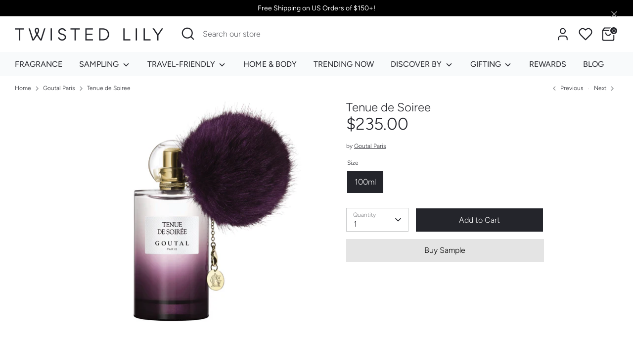

--- FILE ---
content_type: text/javascript; charset=utf-8
request_url: https://twistedlily.com/products/tenue-de-soiree-edp.js
body_size: 926
content:
{"id":6646137552954,"title":"Tenue de Soiree","handle":"tenue-de-soiree-edp","description":"\u003cp\u003eTHE FRAGRANCE\u003cbr\u003e\u003cem data-mce-fragment=\"1\"\u003ePart of the Geraldine Collection\u003c\/em\u003e\u003cbr\u003e\u003cspan\u003eThe hour was approaching, she was finishing getting ready. \u003c\/span\u003e\u003cspan\u003eShe put on a bakelite saltire and stole her mother's coat. \u003c\/span\u003e\u003cspan\u003eShe laid it casually on the bare skin of one of her shoulders just before stepping out the door. \u003c\/span\u003e\u003cspan\u003eThe powdery and sensual scent of the skin mixed with the so feminine and reassuring scent of her model gave her extreme self-confidence. \u003c\/span\u003e\u003cspan\u003eShe was ready to embrace the promise of another great Parisian night.\u003c\/span\u003e\u003c\/p\u003e\n\u003cp\u003eNOTES\u003cbr\u003eTop: \u003cspan\u003eRed fruits\u003cbr\u003e\u003c\/span\u003eHeart: Iris\u003cbr\u003eBase: Patchouli\u003c\/p\u003e","published_at":"2021-09-21T00:00:07-04:00","created_at":"2021-09-08T13:01:48-04:00","vendor":"Goutal Paris","type":"Fragrance","tags":["cleanout2026","Confident \u0026 Noticed","Crisp","Eau de Parfum","EP_CLEANOUT2026","France","Fruity","Gourmand-Scents","Leans Feminine","OUPT","Sample:tenue-de-soiree-edp-sample"],"price":23500,"price_min":23500,"price_max":23500,"available":true,"price_varies":false,"compare_at_price":null,"compare_at_price_min":0,"compare_at_price_max":0,"compare_at_price_varies":false,"variants":[{"id":39428009852986,"title":"100ml","option1":"100ml","option2":null,"option3":null,"sku":"272AG 220110696","requires_shipping":true,"taxable":true,"featured_image":{"id":28244747255866,"product_id":6646137552954,"position":1,"created_at":"2021-09-17T11:08:40-04:00","updated_at":"2021-09-17T11:08:40-04:00","alt":null,"width":2000,"height":2000,"src":"https:\/\/cdn.shopify.com\/s\/files\/1\/0259\/2797\/4970\/products\/Goutal_tenuedesoiree_100ml.png?v=1631891320","variant_ids":[39428009852986]},"available":true,"name":"Tenue de Soiree - 100ml","public_title":"100ml","options":["100ml"],"price":23500,"weight":821,"compare_at_price":null,"inventory_management":"shopify","barcode":"711367106969","featured_media":{"alt":null,"id":20536299585594,"position":1,"preview_image":{"aspect_ratio":1.0,"height":2000,"width":2000,"src":"https:\/\/cdn.shopify.com\/s\/files\/1\/0259\/2797\/4970\/products\/Goutal_tenuedesoiree_100ml.png?v=1631891320"}},"requires_selling_plan":false,"selling_plan_allocations":[]}],"images":["\/\/cdn.shopify.com\/s\/files\/1\/0259\/2797\/4970\/products\/Goutal_tenuedesoiree_100ml.png?v=1631891320"],"featured_image":"\/\/cdn.shopify.com\/s\/files\/1\/0259\/2797\/4970\/products\/Goutal_tenuedesoiree_100ml.png?v=1631891320","options":[{"name":"Size","position":1,"values":["100ml"]}],"url":"\/products\/tenue-de-soiree-edp","media":[{"alt":null,"id":20536299585594,"position":1,"preview_image":{"aspect_ratio":1.0,"height":2000,"width":2000,"src":"https:\/\/cdn.shopify.com\/s\/files\/1\/0259\/2797\/4970\/products\/Goutal_tenuedesoiree_100ml.png?v=1631891320"},"aspect_ratio":1.0,"height":2000,"media_type":"image","src":"https:\/\/cdn.shopify.com\/s\/files\/1\/0259\/2797\/4970\/products\/Goutal_tenuedesoiree_100ml.png?v=1631891320","width":2000}],"requires_selling_plan":false,"selling_plan_groups":[]}

--- FILE ---
content_type: text/javascript; charset=utf-8
request_url: https://twistedlily.com/collections/goutal-paris/products/tenue-de-soiree-edp.js
body_size: 1217
content:
{"id":6646137552954,"title":"Tenue de Soiree","handle":"tenue-de-soiree-edp","description":"\u003cp\u003eTHE FRAGRANCE\u003cbr\u003e\u003cem data-mce-fragment=\"1\"\u003ePart of the Geraldine Collection\u003c\/em\u003e\u003cbr\u003e\u003cspan\u003eThe hour was approaching, she was finishing getting ready. \u003c\/span\u003e\u003cspan\u003eShe put on a bakelite saltire and stole her mother's coat. \u003c\/span\u003e\u003cspan\u003eShe laid it casually on the bare skin of one of her shoulders just before stepping out the door. \u003c\/span\u003e\u003cspan\u003eThe powdery and sensual scent of the skin mixed with the so feminine and reassuring scent of her model gave her extreme self-confidence. \u003c\/span\u003e\u003cspan\u003eShe was ready to embrace the promise of another great Parisian night.\u003c\/span\u003e\u003c\/p\u003e\n\u003cp\u003eNOTES\u003cbr\u003eTop: \u003cspan\u003eRed fruits\u003cbr\u003e\u003c\/span\u003eHeart: Iris\u003cbr\u003eBase: Patchouli\u003c\/p\u003e","published_at":"2021-09-21T00:00:07-04:00","created_at":"2021-09-08T13:01:48-04:00","vendor":"Goutal Paris","type":"Fragrance","tags":["cleanout2026","Confident \u0026 Noticed","Crisp","Eau de Parfum","EP_CLEANOUT2026","France","Fruity","Gourmand-Scents","Leans Feminine","OUPT","Sample:tenue-de-soiree-edp-sample"],"price":23500,"price_min":23500,"price_max":23500,"available":true,"price_varies":false,"compare_at_price":null,"compare_at_price_min":0,"compare_at_price_max":0,"compare_at_price_varies":false,"variants":[{"id":39428009852986,"title":"100ml","option1":"100ml","option2":null,"option3":null,"sku":"272AG 220110696","requires_shipping":true,"taxable":true,"featured_image":{"id":28244747255866,"product_id":6646137552954,"position":1,"created_at":"2021-09-17T11:08:40-04:00","updated_at":"2021-09-17T11:08:40-04:00","alt":null,"width":2000,"height":2000,"src":"https:\/\/cdn.shopify.com\/s\/files\/1\/0259\/2797\/4970\/products\/Goutal_tenuedesoiree_100ml.png?v=1631891320","variant_ids":[39428009852986]},"available":true,"name":"Tenue de Soiree - 100ml","public_title":"100ml","options":["100ml"],"price":23500,"weight":821,"compare_at_price":null,"inventory_management":"shopify","barcode":"711367106969","featured_media":{"alt":null,"id":20536299585594,"position":1,"preview_image":{"aspect_ratio":1.0,"height":2000,"width":2000,"src":"https:\/\/cdn.shopify.com\/s\/files\/1\/0259\/2797\/4970\/products\/Goutal_tenuedesoiree_100ml.png?v=1631891320"}},"requires_selling_plan":false,"selling_plan_allocations":[]}],"images":["\/\/cdn.shopify.com\/s\/files\/1\/0259\/2797\/4970\/products\/Goutal_tenuedesoiree_100ml.png?v=1631891320"],"featured_image":"\/\/cdn.shopify.com\/s\/files\/1\/0259\/2797\/4970\/products\/Goutal_tenuedesoiree_100ml.png?v=1631891320","options":[{"name":"Size","position":1,"values":["100ml"]}],"url":"\/products\/tenue-de-soiree-edp","media":[{"alt":null,"id":20536299585594,"position":1,"preview_image":{"aspect_ratio":1.0,"height":2000,"width":2000,"src":"https:\/\/cdn.shopify.com\/s\/files\/1\/0259\/2797\/4970\/products\/Goutal_tenuedesoiree_100ml.png?v=1631891320"},"aspect_ratio":1.0,"height":2000,"media_type":"image","src":"https:\/\/cdn.shopify.com\/s\/files\/1\/0259\/2797\/4970\/products\/Goutal_tenuedesoiree_100ml.png?v=1631891320","width":2000}],"requires_selling_plan":false,"selling_plan_groups":[]}